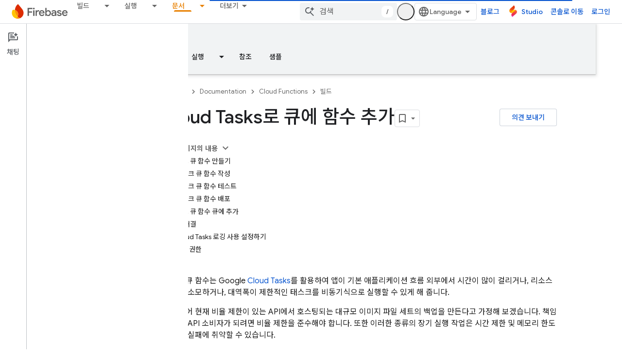

--- FILE ---
content_type: text/html; charset=UTF-8
request_url: https://feedback-pa.clients6.google.com/static/proxy.html?usegapi=1&jsh=m%3B%2F_%2Fscs%2Fabc-static%2F_%2Fjs%2Fk%3Dgapi.lb.en.2kN9-TZiXrM.O%2Fd%3D1%2Frs%3DAHpOoo_B4hu0FeWRuWHfxnZ3V0WubwN7Qw%2Fm%3D__features__
body_size: 78
content:
<!DOCTYPE html>
<html>
<head>
<title></title>
<meta http-equiv="X-UA-Compatible" content="IE=edge" />
<script type="text/javascript" nonce="ElPltgT8JlGRMht2yLn8RQ">
  window['startup'] = function() {
    googleapis.server.init();
  };
</script>
<script type="text/javascript"
  src="https://apis.google.com/js/googleapis.proxy.js?onload=startup" async
  defer nonce="ElPltgT8JlGRMht2yLn8RQ"></script>
</head>
<body>
</body>
</html>
